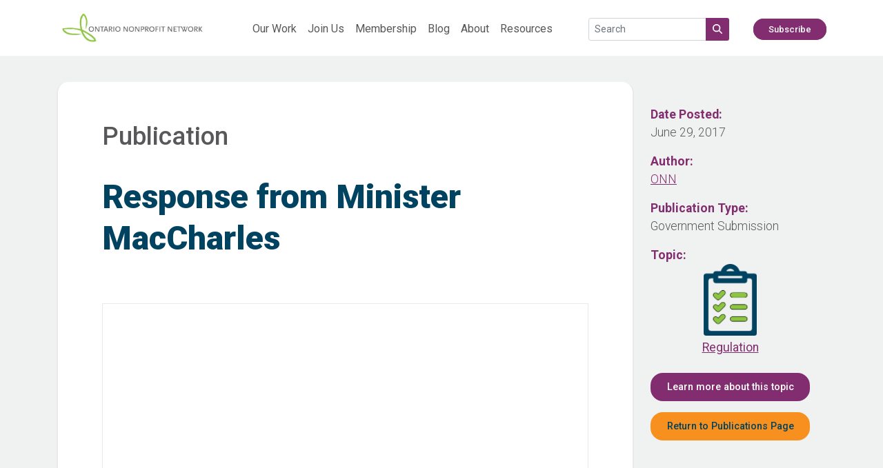

--- FILE ---
content_type: text/html; charset=UTF-8
request_url: https://theonn.ca/publication/response-5/
body_size: 46979
content:
<!-- This page is cached by the Hummingbird Performance plugin v3.18.0 - https://wordpress.org/plugins/hummingbird-performance/. --><!doctype html>
<html lang="en-US">
<head>
    <meta charset="UTF-8" />
    <meta name="viewport" content="width=device-width, initial-scale=1" />
            <title>Response from Minister MacCharles - Ontario Nonprofit Network</title>
        <link rel="preconnect" href="https://fonts.googleapis.com">
    <link rel="preconnect" href="https://fonts.gstatic.com" crossorigin>
    <link href="https://fonts.googleapis.com/css2?family=Roboto:ital,wght@0,100;0,300;0,400;0,500;0,700;0,900;1,100;1,300;1,400;1,500;1,700;1,900&display=swap" rel="stylesheet">
    <meta name='robots' content='index, follow, max-image-preview:large, max-snippet:-1, max-video-preview:-1' />

	<!-- This site is optimized with the Yoast SEO plugin v26.6 - https://yoast.com/wordpress/plugins/seo/ -->
	<meta name="description" content="ONN publications include government submissions, reports, toolkits, and other resources that help Ontario nonprofits pursue their missions. Access and download all ONN publications from this archive." />
	<link rel="canonical" href="https://theonn.ca/publication/response-5/" />
	<meta property="og:locale" content="en_US" />
	<meta property="og:type" content="article" />
	<meta property="og:title" content="Response from Minister MacCharles - Ontario Nonprofit Network" />
	<meta property="og:description" content="ONN publications include government submissions, reports, toolkits, and other resources that help Ontario nonprofits pursue their missions. Access and download all ONN publications from this archive." />
	<meta property="og:url" content="https://theonn.ca/publication/response-5/" />
	<meta property="og:site_name" content="Ontario Nonprofit Network" />
	<meta property="article:publisher" content="https://www.linkedin.com/company/ontario-nonprofit-network" />
	<meta property="article:modified_time" content="2022-07-27T07:06:36+00:00" />
	<meta property="og:image" content="https://theonn.ca/wp-content/uploads/2021/08/Link-Preview-Design-General.png" />
	<meta property="og:image:width" content="800" />
	<meta property="og:image:height" content="418" />
	<meta property="og:image:type" content="image/png" />
	<meta name="twitter:card" content="summary_large_image" />
	<meta name="twitter:site" content="@o_n_n" />
	<script type="application/ld+json" class="yoast-schema-graph">{"@context":"https://schema.org","@graph":[{"@type":"WebPage","@id":"https://theonn.ca/publication/response-5/","url":"https://theonn.ca/publication/response-5/","name":"Response from Minister MacCharles - Ontario Nonprofit Network","isPartOf":{"@id":"https://theonn.ca/#website"},"datePublished":"2017-06-29T13:29:32+00:00","dateModified":"2022-07-27T07:06:36+00:00","description":"ONN publications include government submissions, reports, toolkits, and other resources that help Ontario nonprofits pursue their missions. Access and download all ONN publications from this archive.","breadcrumb":{"@id":"https://theonn.ca/publication/response-5/#breadcrumb"},"inLanguage":"en-US","potentialAction":[{"@type":"ReadAction","target":["https://theonn.ca/publication/response-5/"]}]},{"@type":"BreadcrumbList","@id":"https://theonn.ca/publication/response-5/#breadcrumb","itemListElement":[{"@type":"ListItem","position":1,"name":"Publications","item":"https://theonn.ca/publication/"},{"@type":"ListItem","position":2,"name":"Response from Minister MacCharles"}]},{"@type":"WebSite","@id":"https://theonn.ca/#website","url":"https://theonn.ca/","name":"Ontario Nonprofit Network","description":"Advocating. Leading. Collaborating","publisher":{"@id":"https://theonn.ca/#organization"},"potentialAction":[{"@type":"SearchAction","target":{"@type":"EntryPoint","urlTemplate":"https://theonn.ca/?s={search_term_string}"},"query-input":{"@type":"PropertyValueSpecification","valueRequired":true,"valueName":"search_term_string"}}],"inLanguage":"en-US"},{"@type":"Organization","@id":"https://theonn.ca/#organization","name":"Ontario Nonprofit Network","url":"https://theonn.ca/","logo":{"@type":"ImageObject","inLanguage":"en-US","@id":"https://theonn.ca/#/schema/logo/image/","url":"https://theonn.ca/wp-content/uploads/2022/05/onn-logo.jpg","contentUrl":"https://theonn.ca/wp-content/uploads/2022/05/onn-logo.jpg","width":1200,"height":300,"caption":"Ontario Nonprofit Network"},"image":{"@id":"https://theonn.ca/#/schema/logo/image/"},"sameAs":["https://www.linkedin.com/company/ontario-nonprofit-network","https://x.com/o_n_n","https://www.instagram.com/ontario_nonprofit_network/"]}]}</script>
	<!-- / Yoast SEO plugin. -->


<link rel='dns-prefetch' href='//www.googletagmanager.com' />
<link href='//hb.wpmucdn.com' rel='preconnect' />
<link rel="alternate" title="oEmbed (JSON)" type="application/json+oembed" href="https://theonn.ca/wp-json/oembed/1.0/embed?url=https%3A%2F%2Ftheonn.ca%2Fpublication%2Fresponse-5%2F" />
<link rel="alternate" title="oEmbed (XML)" type="text/xml+oembed" href="https://theonn.ca/wp-json/oembed/1.0/embed?url=https%3A%2F%2Ftheonn.ca%2Fpublication%2Fresponse-5%2F&#038;format=xml" />
<style id='wp-img-auto-sizes-contain-inline-css' type='text/css'>
img:is([sizes=auto i],[sizes^="auto," i]){contain-intrinsic-size:3000px 1500px}
/*# sourceURL=wp-img-auto-sizes-contain-inline-css */
</style>
<style id='wp-block-library-inline-css' type='text/css'>
:root{--wp-block-synced-color:#7a00df;--wp-block-synced-color--rgb:122,0,223;--wp-bound-block-color:var(--wp-block-synced-color);--wp-editor-canvas-background:#ddd;--wp-admin-theme-color:#007cba;--wp-admin-theme-color--rgb:0,124,186;--wp-admin-theme-color-darker-10:#006ba1;--wp-admin-theme-color-darker-10--rgb:0,107,160.5;--wp-admin-theme-color-darker-20:#005a87;--wp-admin-theme-color-darker-20--rgb:0,90,135;--wp-admin-border-width-focus:2px}@media (min-resolution:192dpi){:root{--wp-admin-border-width-focus:1.5px}}.wp-element-button{cursor:pointer}:root .has-very-light-gray-background-color{background-color:#eee}:root .has-very-dark-gray-background-color{background-color:#313131}:root .has-very-light-gray-color{color:#eee}:root .has-very-dark-gray-color{color:#313131}:root .has-vivid-green-cyan-to-vivid-cyan-blue-gradient-background{background:linear-gradient(135deg,#00d084,#0693e3)}:root .has-purple-crush-gradient-background{background:linear-gradient(135deg,#34e2e4,#4721fb 50%,#ab1dfe)}:root .has-hazy-dawn-gradient-background{background:linear-gradient(135deg,#faaca8,#dad0ec)}:root .has-subdued-olive-gradient-background{background:linear-gradient(135deg,#fafae1,#67a671)}:root .has-atomic-cream-gradient-background{background:linear-gradient(135deg,#fdd79a,#004a59)}:root .has-nightshade-gradient-background{background:linear-gradient(135deg,#330968,#31cdcf)}:root .has-midnight-gradient-background{background:linear-gradient(135deg,#020381,#2874fc)}:root{--wp--preset--font-size--normal:16px;--wp--preset--font-size--huge:42px}.has-regular-font-size{font-size:1em}.has-larger-font-size{font-size:2.625em}.has-normal-font-size{font-size:var(--wp--preset--font-size--normal)}.has-huge-font-size{font-size:var(--wp--preset--font-size--huge)}.has-text-align-center{text-align:center}.has-text-align-left{text-align:left}.has-text-align-right{text-align:right}.has-fit-text{white-space:nowrap!important}#end-resizable-editor-section{display:none}.aligncenter{clear:both}.items-justified-left{justify-content:flex-start}.items-justified-center{justify-content:center}.items-justified-right{justify-content:flex-end}.items-justified-space-between{justify-content:space-between}.screen-reader-text{border:0;clip-path:inset(50%);height:1px;margin:-1px;overflow:hidden;padding:0;position:absolute;width:1px;word-wrap:normal!important}.screen-reader-text:focus{background-color:#ddd;clip-path:none;color:#444;display:block;font-size:1em;height:auto;left:5px;line-height:normal;padding:15px 23px 14px;text-decoration:none;top:5px;width:auto;z-index:100000}html :where(.has-border-color){border-style:solid}html :where([style*=border-top-color]){border-top-style:solid}html :where([style*=border-right-color]){border-right-style:solid}html :where([style*=border-bottom-color]){border-bottom-style:solid}html :where([style*=border-left-color]){border-left-style:solid}html :where([style*=border-width]){border-style:solid}html :where([style*=border-top-width]){border-top-style:solid}html :where([style*=border-right-width]){border-right-style:solid}html :where([style*=border-bottom-width]){border-bottom-style:solid}html :where([style*=border-left-width]){border-left-style:solid}html :where(img[class*=wp-image-]){height:auto;max-width:100%}:where(figure){margin:0 0 1em}html :where(.is-position-sticky){--wp-admin--admin-bar--position-offset:var(--wp-admin--admin-bar--height,0px)}@media screen and (max-width:600px){html :where(.is-position-sticky){--wp-admin--admin-bar--position-offset:0px}}

/*# sourceURL=wp-block-library-inline-css */
</style><style id='global-styles-inline-css' type='text/css'>
:root{--wp--preset--aspect-ratio--square: 1;--wp--preset--aspect-ratio--4-3: 4/3;--wp--preset--aspect-ratio--3-4: 3/4;--wp--preset--aspect-ratio--3-2: 3/2;--wp--preset--aspect-ratio--2-3: 2/3;--wp--preset--aspect-ratio--16-9: 16/9;--wp--preset--aspect-ratio--9-16: 9/16;--wp--preset--color--black: #000000;--wp--preset--color--cyan-bluish-gray: #abb8c3;--wp--preset--color--white: #ffffff;--wp--preset--color--pale-pink: #f78da7;--wp--preset--color--vivid-red: #cf2e2e;--wp--preset--color--luminous-vivid-orange: #ff6900;--wp--preset--color--luminous-vivid-amber: #fcb900;--wp--preset--color--light-green-cyan: #7bdcb5;--wp--preset--color--vivid-green-cyan: #00d084;--wp--preset--color--pale-cyan-blue: #8ed1fc;--wp--preset--color--vivid-cyan-blue: #0693e3;--wp--preset--color--vivid-purple: #9b51e0;--wp--preset--color--onn-green: #8DC63F;--wp--preset--color--onn-dark-blue: #004361;--wp--preset--color--onn-light-blue: #2AC4F0;--wp--preset--color--onn-teal: #82CFCA;--wp--preset--color--onn-orange: #F7901E;--wp--preset--color--onn-pink: #E30C77;--wp--preset--color--onn-purple: #812D6F;--wp--preset--color--onn-yellow: #E2D000;--wp--preset--color--onn-grey: #58585A;--wp--preset--color--onn-white: #FFFFFF;--wp--preset--color--onn-background: #F0F2F1;--wp--preset--color--onn-footer: #6D6D6D;--wp--preset--gradient--vivid-cyan-blue-to-vivid-purple: linear-gradient(135deg,rgb(6,147,227) 0%,rgb(155,81,224) 100%);--wp--preset--gradient--light-green-cyan-to-vivid-green-cyan: linear-gradient(135deg,rgb(122,220,180) 0%,rgb(0,208,130) 100%);--wp--preset--gradient--luminous-vivid-amber-to-luminous-vivid-orange: linear-gradient(135deg,rgb(252,185,0) 0%,rgb(255,105,0) 100%);--wp--preset--gradient--luminous-vivid-orange-to-vivid-red: linear-gradient(135deg,rgb(255,105,0) 0%,rgb(207,46,46) 100%);--wp--preset--gradient--very-light-gray-to-cyan-bluish-gray: linear-gradient(135deg,rgb(238,238,238) 0%,rgb(169,184,195) 100%);--wp--preset--gradient--cool-to-warm-spectrum: linear-gradient(135deg,rgb(74,234,220) 0%,rgb(151,120,209) 20%,rgb(207,42,186) 40%,rgb(238,44,130) 60%,rgb(251,105,98) 80%,rgb(254,248,76) 100%);--wp--preset--gradient--blush-light-purple: linear-gradient(135deg,rgb(255,206,236) 0%,rgb(152,150,240) 100%);--wp--preset--gradient--blush-bordeaux: linear-gradient(135deg,rgb(254,205,165) 0%,rgb(254,45,45) 50%,rgb(107,0,62) 100%);--wp--preset--gradient--luminous-dusk: linear-gradient(135deg,rgb(255,203,112) 0%,rgb(199,81,192) 50%,rgb(65,88,208) 100%);--wp--preset--gradient--pale-ocean: linear-gradient(135deg,rgb(255,245,203) 0%,rgb(182,227,212) 50%,rgb(51,167,181) 100%);--wp--preset--gradient--electric-grass: linear-gradient(135deg,rgb(202,248,128) 0%,rgb(113,206,126) 100%);--wp--preset--gradient--midnight: linear-gradient(135deg,rgb(2,3,129) 0%,rgb(40,116,252) 100%);--wp--preset--font-size--small: 13px;--wp--preset--font-size--medium: 20px;--wp--preset--font-size--large: 36px;--wp--preset--font-size--x-large: 42px;--wp--preset--spacing--20: 0.44rem;--wp--preset--spacing--30: 0.67rem;--wp--preset--spacing--40: 1rem;--wp--preset--spacing--50: 1.5rem;--wp--preset--spacing--60: 2.25rem;--wp--preset--spacing--70: 3.38rem;--wp--preset--spacing--80: 5.06rem;--wp--preset--shadow--natural: 6px 6px 9px rgba(0, 0, 0, 0.2);--wp--preset--shadow--deep: 12px 12px 50px rgba(0, 0, 0, 0.4);--wp--preset--shadow--sharp: 6px 6px 0px rgba(0, 0, 0, 0.2);--wp--preset--shadow--outlined: 6px 6px 0px -3px rgb(255, 255, 255), 6px 6px rgb(0, 0, 0);--wp--preset--shadow--crisp: 6px 6px 0px rgb(0, 0, 0);}:where(.is-layout-flex){gap: 0.5em;}:where(.is-layout-grid){gap: 0.5em;}body .is-layout-flex{display: flex;}.is-layout-flex{flex-wrap: wrap;align-items: center;}.is-layout-flex > :is(*, div){margin: 0;}body .is-layout-grid{display: grid;}.is-layout-grid > :is(*, div){margin: 0;}:where(.wp-block-columns.is-layout-flex){gap: 2em;}:where(.wp-block-columns.is-layout-grid){gap: 2em;}:where(.wp-block-post-template.is-layout-flex){gap: 1.25em;}:where(.wp-block-post-template.is-layout-grid){gap: 1.25em;}.has-black-color{color: var(--wp--preset--color--black) !important;}.has-cyan-bluish-gray-color{color: var(--wp--preset--color--cyan-bluish-gray) !important;}.has-white-color{color: var(--wp--preset--color--white) !important;}.has-pale-pink-color{color: var(--wp--preset--color--pale-pink) !important;}.has-vivid-red-color{color: var(--wp--preset--color--vivid-red) !important;}.has-luminous-vivid-orange-color{color: var(--wp--preset--color--luminous-vivid-orange) !important;}.has-luminous-vivid-amber-color{color: var(--wp--preset--color--luminous-vivid-amber) !important;}.has-light-green-cyan-color{color: var(--wp--preset--color--light-green-cyan) !important;}.has-vivid-green-cyan-color{color: var(--wp--preset--color--vivid-green-cyan) !important;}.has-pale-cyan-blue-color{color: var(--wp--preset--color--pale-cyan-blue) !important;}.has-vivid-cyan-blue-color{color: var(--wp--preset--color--vivid-cyan-blue) !important;}.has-vivid-purple-color{color: var(--wp--preset--color--vivid-purple) !important;}.has-black-background-color{background-color: var(--wp--preset--color--black) !important;}.has-cyan-bluish-gray-background-color{background-color: var(--wp--preset--color--cyan-bluish-gray) !important;}.has-white-background-color{background-color: var(--wp--preset--color--white) !important;}.has-pale-pink-background-color{background-color: var(--wp--preset--color--pale-pink) !important;}.has-vivid-red-background-color{background-color: var(--wp--preset--color--vivid-red) !important;}.has-luminous-vivid-orange-background-color{background-color: var(--wp--preset--color--luminous-vivid-orange) !important;}.has-luminous-vivid-amber-background-color{background-color: var(--wp--preset--color--luminous-vivid-amber) !important;}.has-light-green-cyan-background-color{background-color: var(--wp--preset--color--light-green-cyan) !important;}.has-vivid-green-cyan-background-color{background-color: var(--wp--preset--color--vivid-green-cyan) !important;}.has-pale-cyan-blue-background-color{background-color: var(--wp--preset--color--pale-cyan-blue) !important;}.has-vivid-cyan-blue-background-color{background-color: var(--wp--preset--color--vivid-cyan-blue) !important;}.has-vivid-purple-background-color{background-color: var(--wp--preset--color--vivid-purple) !important;}.has-black-border-color{border-color: var(--wp--preset--color--black) !important;}.has-cyan-bluish-gray-border-color{border-color: var(--wp--preset--color--cyan-bluish-gray) !important;}.has-white-border-color{border-color: var(--wp--preset--color--white) !important;}.has-pale-pink-border-color{border-color: var(--wp--preset--color--pale-pink) !important;}.has-vivid-red-border-color{border-color: var(--wp--preset--color--vivid-red) !important;}.has-luminous-vivid-orange-border-color{border-color: var(--wp--preset--color--luminous-vivid-orange) !important;}.has-luminous-vivid-amber-border-color{border-color: var(--wp--preset--color--luminous-vivid-amber) !important;}.has-light-green-cyan-border-color{border-color: var(--wp--preset--color--light-green-cyan) !important;}.has-vivid-green-cyan-border-color{border-color: var(--wp--preset--color--vivid-green-cyan) !important;}.has-pale-cyan-blue-border-color{border-color: var(--wp--preset--color--pale-cyan-blue) !important;}.has-vivid-cyan-blue-border-color{border-color: var(--wp--preset--color--vivid-cyan-blue) !important;}.has-vivid-purple-border-color{border-color: var(--wp--preset--color--vivid-purple) !important;}.has-vivid-cyan-blue-to-vivid-purple-gradient-background{background: var(--wp--preset--gradient--vivid-cyan-blue-to-vivid-purple) !important;}.has-light-green-cyan-to-vivid-green-cyan-gradient-background{background: var(--wp--preset--gradient--light-green-cyan-to-vivid-green-cyan) !important;}.has-luminous-vivid-amber-to-luminous-vivid-orange-gradient-background{background: var(--wp--preset--gradient--luminous-vivid-amber-to-luminous-vivid-orange) !important;}.has-luminous-vivid-orange-to-vivid-red-gradient-background{background: var(--wp--preset--gradient--luminous-vivid-orange-to-vivid-red) !important;}.has-very-light-gray-to-cyan-bluish-gray-gradient-background{background: var(--wp--preset--gradient--very-light-gray-to-cyan-bluish-gray) !important;}.has-cool-to-warm-spectrum-gradient-background{background: var(--wp--preset--gradient--cool-to-warm-spectrum) !important;}.has-blush-light-purple-gradient-background{background: var(--wp--preset--gradient--blush-light-purple) !important;}.has-blush-bordeaux-gradient-background{background: var(--wp--preset--gradient--blush-bordeaux) !important;}.has-luminous-dusk-gradient-background{background: var(--wp--preset--gradient--luminous-dusk) !important;}.has-pale-ocean-gradient-background{background: var(--wp--preset--gradient--pale-ocean) !important;}.has-electric-grass-gradient-background{background: var(--wp--preset--gradient--electric-grass) !important;}.has-midnight-gradient-background{background: var(--wp--preset--gradient--midnight) !important;}.has-small-font-size{font-size: var(--wp--preset--font-size--small) !important;}.has-medium-font-size{font-size: var(--wp--preset--font-size--medium) !important;}.has-large-font-size{font-size: var(--wp--preset--font-size--large) !important;}.has-x-large-font-size{font-size: var(--wp--preset--font-size--x-large) !important;}
/*# sourceURL=global-styles-inline-css */
</style>

<style id='classic-theme-styles-inline-css' type='text/css'>
/*! This file is auto-generated */
.wp-block-button__link{color:#fff;background-color:#32373c;border-radius:9999px;box-shadow:none;text-decoration:none;padding:calc(.667em + 2px) calc(1.333em + 2px);font-size:1.125em}.wp-block-file__button{background:#32373c;color:#fff;text-decoration:none}
/*# sourceURL=/wp-includes/css/classic-themes.min.css */
</style>
<link rel='stylesheet' id='bootstrap-css' href='https://theonn.ca/wp-content/themes/onn/node_modules/bootstrap/dist/css/bootstrap.min.css?ver=5.1.3' type='text/css' media='all' />
<link rel='stylesheet' id='onn-style-css' href='https://theonn.ca/wp-content/themes/onn/style.css?ver=1.1' type='text/css' media='all' />
<link rel='stylesheet' id='onn-rglab-slickslider-main-css' href='https://theonn.ca/wp-content/themes/onn/rglab-assets/slick/slick.css?ver=6.9' type='text/css' media='all' />
<link rel='stylesheet' id='onn-rglab-slickslider-theme-css' href='https://theonn.ca/wp-content/themes/onn/rglab-assets/slick/slick-theme.css?ver=6.9' type='text/css' media='all' />
<link rel='stylesheet' id='onn-rglab-style-css' href='https://theonn.ca/wp-content/themes/onn/rglab-assets/css/rglab.css?ver=16121620252347' type='text/css' media='all' />
<link rel='stylesheet' id='onn-dw-style-css' href='https://theonn.ca/wp-content/themes/onn/dw-assets/css/dw-paths.css?ver=16121620252347' type='text/css' media='all' />
<script type="text/javascript" src="https://theonn.ca/wp-content/themes/onn/node_modules/bootstrap/dist/js/bootstrap.bundle.min.js?ver=5.1.3" id="bootstrap-js"></script>
<script type="text/javascript" src="https://theonn.ca/wp-includes/js/jquery/jquery.min.js?ver=3.7.1" id="jquery-core-js"></script>
<script type="text/javascript" src="https://theonn.ca/wp-includes/js/jquery/jquery-migrate.min.js?ver=3.4.1" id="jquery-migrate-js"></script>
<script type="text/javascript" src="https://theonn.ca/wp-content/themes/onn/assets/fontawesome/js/all.min.js?ver=6.7.2" id="fontawesome-js"></script>
<script type="text/javascript" src="https://theonn.ca/wp-content/themes/onn/rglab-assets/slick/slick.min.new.js?ver=6.9" id="onn-rglab-slickslider-js"></script>
<script type="text/javascript" src="https://theonn.ca/wp-content/themes/onn/rglab-assets/js/rglab.js?ver=16121620252347" id="onn-rglab-js-js"></script>
<script type="text/javascript" src="https://theonn.ca/wp-content/themes/onn/dw-assets/js/dw-paths.js?ver=16121620252347" id="onn-dw-js-js"></script>

<!-- Google tag (gtag.js) snippet added by Site Kit -->
<!-- Google Analytics snippet added by Site Kit -->
<script type="text/javascript" src="https://www.googletagmanager.com/gtag/js?id=G-39QHEJX2GL" id="google_gtagjs-js" async></script>
<script type="text/javascript" id="google_gtagjs-js-after">
/* <![CDATA[ */
window.dataLayer = window.dataLayer || [];function gtag(){dataLayer.push(arguments);}
gtag("set","linker",{"domains":["theonn.ca"]});
gtag("js", new Date());
gtag("set", "developer_id.dZTNiMT", true);
gtag("config", "G-39QHEJX2GL");
//# sourceURL=google_gtagjs-js-after
/* ]]> */
</script>
<link rel="https://api.w.org/" href="https://theonn.ca/wp-json/" /><link rel="alternate" title="JSON" type="application/json" href="https://theonn.ca/wp-json/wp/v2/publication/22917" /><link rel="EditURI" type="application/rsd+xml" title="RSD" href="https://theonn.ca/xmlrpc.php?rsd" />
<meta name="generator" content="WordPress 6.9" />
<link rel='shortlink' href='https://theonn.ca/?p=22917' />
<meta name="generator" content="Site Kit by Google 1.167.0" /><link rel="icon" href="https://theonn.ca/wp-content/uploads/2024/06/cropped-favicon-32x32.png" sizes="32x32" />
<link rel="icon" href="https://theonn.ca/wp-content/uploads/2024/06/cropped-favicon-192x192.png" sizes="192x192" />
<link rel="apple-touch-icon" href="https://theonn.ca/wp-content/uploads/2024/06/cropped-favicon-180x180.png" />
<meta name="msapplication-TileImage" content="https://theonn.ca/wp-content/uploads/2024/06/cropped-favicon-270x270.png" />
		<style type="text/css" id="wp-custom-css">
			table.eventT td:nth-child(3){text-align:center;}

@media screen and (max-width: 767px){
	.wp-block-table td, .wp-block-table th{display:block;}
	table.eventT td:nth-child(3){text-align:left;}
}		</style>
		</head>

<body class="wp-singular publication-template-default single single-publication postid-22917 wp-theme-onn">


<nav class="navbar navbar-expand-lg onn-nav fixed-top">
    <div class="container">
	            	            <a class="navbar-brand" href="https://theonn.ca"><img src="https://theonn.ca/wp-content/uploads/2022/05/onn-logo.jpg" style="height: 55px;" class="onn-nav-logo disable-lazy-load" alt="ONN Logo"></a>
                <button class="navbar-toggler" type="button" data-bs-toggle="collapse" data-bs-target="#onn-navbar" aria-controls="onn-navbar" aria-expanded="false" aria-label="Toggle navigation">
            <i style="color: var(--onn-purple);" class="fa-solid fa-bars"></i>
        </button>
        <div class="collapse navbar-collapse" id="onn-navbar">
            <nav class="ms-lg-5 me-auto">
                <div class="menu-main-menu-container"><ul id="menu-main-menu" class="navbar-nav onn-header-nav my-3 my-lg-0"><li id="menu-item-22707" class="menu-item menu-item-type-post_type menu-item-object-page menu-item-22707"><a href="https://theonn.ca/our-work/">Our Work</a></li>
<li id="menu-item-21900" class="menu-item menu-item-type-post_type menu-item-object-page menu-item-21900"><a href="https://theonn.ca/join/">Join Us</a></li>
<li id="menu-item-21901" class="menu-item menu-item-type-post_type menu-item-object-page menu-item-21901"><a href="https://theonn.ca/join/become-a-member/">Membership</a></li>
<li id="menu-item-21902" class="menu-item menu-item-type-post_type menu-item-object-page menu-item-21902"><a href="https://theonn.ca/resources/our-blog/">Blog</a></li>
<li id="menu-item-21897" class="menu-item menu-item-type-post_type menu-item-object-page menu-item-21897"><a href="https://theonn.ca/about/">About</a></li>
<li id="menu-item-40189" class="menu-item menu-item-type-post_type menu-item-object-page menu-item-40189"><a href="https://theonn.ca/resources/">Resources</a></li>
</ul></div>            </nav>
            <div class="navbar-nav mt-1 me-auto d-block d-lg-none d-xl-block">
                <form method="get" action="/" class="m-0">
                    <div class="input-group-sm input-group">
                        <input type="text" class="form-control" placeholder="Search" name="s" aria-label="Search field" aria-describedby="search-addon1">
                        <button type="submit" class="btn btn-info input-group-text" id="search-addon1"><i aria-label="Search Button" class="fas fa-search"></i></button>
                    </div>
                </form>
            </div>
            <div class="navbar-nav mt-1 me-3 d-none d-lg-block d-xl-none">
                <a href="/?s=" class="btn btn-sm btn-info"><i class="fas fa-search"></i> Search</a>
            </div>
	        <div class="menu-cta-button-container"><ul id="menu-cta-button" class="navbar-nav onn-header-button-nav my-3"><li id="menu-item-21913" class="menu-item menu-item-type-post_type menu-item-object-page menu-item-21913"><a href="https://theonn.ca/subscribe/">Subscribe</a></li>
</ul></div>        </div>
    </div>
</nav>

<div class="container" style="height: 81px;"></div>
<div class="container my-lg-5 my-3" id="post-22917">
    <div class="row">
                <div class="row mt-0 mx-0 mb-5">
            <div class="col-12 col-lg-9 p-0 onn-content-main onn-content-main-image-less">
                <div class="pt-3 pb-5 px-0 pt-lg-3 pb-lg-5 px-lg-5 m-3">
                    <div class="row">
                        <div class="col-12">
                            <h2>Publication</h2>
                            <h1 class="mb-5">Response from Minister MacCharles</h1>
                        </div>
                    </div>
                    <div id="onn-pdf-control-panel" class="d-none">
                        <div class="row">
                            <div class="col-12 col-lg-3 text-start mt-lg-0">
                                <button class="btn btn-primary w-100" id="onn-pdf-prev">Previous Page</button>
                            </div>
                            <div class="d-none d-lg-block col-lg-6 text-center">
                                <span>Page: <span id="onn-page-num"></span> / <span id="onn-page-count"></span></span>
                            </div>
                            <div class="col-12 col-lg-3 text-end mt-3 mt-lg-0">
                                <button class="btn btn-primary w-100" id="onn-pdf-next">Next Page</button>
                            </div>
                            <div class="d-block d-lg-none col-12 mt-3 text-center">
                                <span>Page: <span id="onn-page-num-mobile"></span> / <span id="onn-page-count-mobile"></span></span>
                            </div>
                        </div>
                    </div>
                    <div class="row>">
                        <div class="col-12">
                            <canvas aria-label="PDF document" class="mt-3 w-100" style="border: 1px solid var(--onn-border)" id="onn-pdf-content"></canvas>
                            <div class="my-4">
                                <a class="btn btn-primary w-100 btn-lg" href="https://theonn.ca/wp-content/uploads/2017/06/ONCA.Minister-MacCharles-ReplyLetter_2017-06-06.pdf">Download this publication</a>
                            </div>
                        </div>
                    </div>
                </div>

            </div>
            <div class="col-12 col-lg-3 p-4 onn-content-data">
                <div class="mb-3">
                    <label for="onn-publication-date">Date Posted:</label>
                    <span id="onn-publication-date">June 29, 2017</span>
                </div>
                <div class="mb-3">
                    <label for="onn-author">Author:</label>
                                        <span id="onn-author"><a href="https://theonn.ca/author/admin/">ONN</a></span>
                </div>
                <div class="mb-3">
                    <label for="onn-document-type">Publication Type:</label>
                    <span id="onn-document-type">Government Submission</span>
                </div>
                                <div class="mb-3">

                    <label for="onn-priorities">Topic:</label>
                                                                <a id="onn-priorities" href="https://theonn.ca/topics/policy-agenda/regulation/">
                            <div class="text-center"><img width="1252" height="1706" src="https://theonn.ca/wp-content/uploads/2024/06/Policy-Agenda-Icon-Regulation.png" class="img-fluid" alt="" style="width: 33%;" decoding="async" fetchpriority="high" srcset="https://theonn.ca/wp-content/uploads/2024/06/Policy-Agenda-Icon-Regulation.png 1252w, https://theonn.ca/wp-content/uploads/2024/06/Policy-Agenda-Icon-Regulation-220x300.png 220w, https://theonn.ca/wp-content/uploads/2024/06/Policy-Agenda-Icon-Regulation-751x1024.png 751w, https://theonn.ca/wp-content/uploads/2024/06/Policy-Agenda-Icon-Regulation-768x1046.png 768w, https://theonn.ca/wp-content/uploads/2024/06/Policy-Agenda-Icon-Regulation-1127x1536.png 1127w" sizes="(max-width: 1252px) 100vw, 1252px" /></div>
                            <div class="text-center mt-1">Regulation</div>
                        </a>
                    
                    <a class="btn btn-info w-100 btn-lg mt-4" href="https://theonn.ca/topics/policy-agenda/regulation/">Learn more about this topic</a>

                </div>
                                <div class="mb-3">
                    <a class="btn btn-warning w-100 btn-lg" href="/publication/">Return to Publications Page</a>
                </div>
            </div>
        </div>
    </div>
</div>

<script>
    let onnPdfUrl = 'https://theonn.ca/wp-content/uploads/2017/06/ONCA.Minister-MacCharles-ReplyLetter_2017-06-06.pdf';
    let onnPdfWorker = 'https://theonn.ca/wp-content/themes/onn/node_modules/pdfjs-dist/build/pdf.worker.js';
</script>


    
    <div class="container mb-5">
        <div class="row">
            <div class="col-12 text-center">
                <h2>Related Posts</h2>
            </div>
        </div>
        <div class="row  mt-5">
            <div class="col-12 col-md-6 col-lg-6 col-xl-3 mt-3 mb-5">
    <div style="position: relative;">
        <div class="onn-post-card-tag">Blog</div>
        <a href="https://theonn.ca/2025/10/10-years-of-decent-work/"><img width="1200" height="600" src="https://theonn.ca/wp-content/uploads/2022/07/Blog-Default-header-13.png" class="onn-covered-image onn-post-card-image" alt="White with O.N.N&#039;s logo at the centre" style="object-position: 50% 50% !important;" decoding="async" srcset="https://theonn.ca/wp-content/uploads/2022/07/Blog-Default-header-13.png 1200w, https://theonn.ca/wp-content/uploads/2022/07/Blog-Default-header-13-300x150.png 300w, https://theonn.ca/wp-content/uploads/2022/07/Blog-Default-header-13-1024x512.png 1024w, https://theonn.ca/wp-content/uploads/2022/07/Blog-Default-header-13-768x384.png 768w" sizes="(max-width: 1200px) 100vw, 1200px" /></a>
        <div class="onn-image-backing-left"></div>
        <div class="onn-image-backing-right"></div>
    </div>
    <div class="p-4 onn-post-card-body">
        <a class="onn-post-card-title" href="https://theonn.ca/2025/10/10-years-of-decent-work/"><div>10 years of decent work with ONN: Building worker power, now and tomo...</div></a>
        <hr/>
        <div class="row w-100 p-0">
            <div class="col-1 col-md-2">
                <a href="https://theonn.ca/author/pamela-uppal/"><img alt="Author Photo" src="https://theonn.ca/wp-content/uploads/2024/05/Pamela-Uppal-Sandhu-Circle-150x150.png" class="avatar avatar-32" height="32" width="32"/></a>
            </div>
            <div class="col-auto mt-1">
	                            <a class="onn-post-card-author" href="https://theonn.ca/author/pamela-uppal/">Pamela Up...</a>
            </div>
            <div class="col text-end mt-1 p-0 onn-post-card-date">10/06/25</div>
        </div>
    </div>
</div><div class="col-12 col-md-6 col-lg-6 col-xl-3 mt-3 mb-5">
    <div style="position: relative;">
        <div class="onn-post-card-tag">Blog</div>
        <a href="https://theonn.ca/2025/07/73-tips-to-negotiate-nonprofit-funding-agreements/"><img width="1200" height="600" src="https://theonn.ca/wp-content/uploads/2022/07/Blog-Default-header-13.png" class="onn-covered-image onn-post-card-image" alt="White with O.N.N&#039;s logo at the centre" style="object-position: 50% 50% !important;" decoding="async" loading="lazy" srcset="https://theonn.ca/wp-content/uploads/2022/07/Blog-Default-header-13.png 1200w, https://theonn.ca/wp-content/uploads/2022/07/Blog-Default-header-13-300x150.png 300w, https://theonn.ca/wp-content/uploads/2022/07/Blog-Default-header-13-1024x512.png 1024w, https://theonn.ca/wp-content/uploads/2022/07/Blog-Default-header-13-768x384.png 768w" sizes="auto, (max-width: 1200px) 100vw, 1200px" /></a>
        <div class="onn-image-backing-left"></div>
        <div class="onn-image-backing-right"></div>
    </div>
    <div class="p-4 onn-post-card-body">
        <a class="onn-post-card-title" href="https://theonn.ca/2025/07/73-tips-to-negotiate-nonprofit-funding-agreements/"><div>73 tips to negotiate nonprofit funding agreements</div></a>
        <hr/>
        <div class="row w-100 p-0">
            <div class="col-1 col-md-2">
                <a href="https://theonn.ca/author/benjamin-miller/"><img alt="Author Photo" src="https://theonn.ca/wp-content/uploads/2024/05/Benjamin-Miller-Circle-150x150.png" class="avatar avatar-32" height="32" width="32"/></a>
            </div>
            <div class="col-auto mt-1">
	                            <a class="onn-post-card-author" href="https://theonn.ca/author/benjamin-miller/">Benjamin ...</a>
            </div>
            <div class="col text-end mt-1 p-0 onn-post-card-date">07/07/25</div>
        </div>
    </div>
</div><div class="col-12 col-md-6 col-lg-6 col-xl-3 mt-3 mb-5">
    <div style="position: relative;">
        <div class="onn-post-card-tag">Blog</div>
        <a href="https://theonn.ca/2025/05/the-data-tells-a-story/"><img width="1200" height="600" src="https://theonn.ca/wp-content/uploads/2022/07/Blog-Default-header-13.png" class="onn-covered-image onn-post-card-image" alt="White with O.N.N&#039;s logo at the centre" style="object-position: 50% 50% !important;" decoding="async" loading="lazy" srcset="https://theonn.ca/wp-content/uploads/2022/07/Blog-Default-header-13.png 1200w, https://theonn.ca/wp-content/uploads/2022/07/Blog-Default-header-13-300x150.png 300w, https://theonn.ca/wp-content/uploads/2022/07/Blog-Default-header-13-1024x512.png 1024w, https://theonn.ca/wp-content/uploads/2022/07/Blog-Default-header-13-768x384.png 768w" sizes="auto, (max-width: 1200px) 100vw, 1200px" /></a>
        <div class="onn-image-backing-left"></div>
        <div class="onn-image-backing-right"></div>
    </div>
    <div class="p-4 onn-post-card-body">
        <a class="onn-post-card-title" href="https://theonn.ca/2025/05/the-data-tells-a-story/"><div>The data tells a story</div></a>
        <hr/>
        <div class="row w-100 p-0">
            <div class="col-1 col-md-2">
                <a href="https://theonn.ca/author/neemarie/"><img alt="Author Photo" src="https://theonn.ca/wp-content/uploads/2024/05/Neemarie-Alam-Circle-150x150.png" class="avatar avatar-32" height="32" width="32"/></a>
            </div>
            <div class="col-auto mt-1">
	                            <a class="onn-post-card-author" href="https://theonn.ca/author/neemarie/">Neemarie ...</a>
            </div>
            <div class="col text-end mt-1 p-0 onn-post-card-date">05/21/25</div>
        </div>
    </div>
</div><div class="col-12 col-md-6 col-lg-6 col-xl-3 mt-3 mb-5">
    <div style="position: relative;">
        <div class="onn-post-card-tag">Blog</div>
        <a href="https://theonn.ca/2025/03/the-problem-with-privatizing-child-welfare-a-reflective-case-study/"><img width="1200" height="600" src="https://theonn.ca/wp-content/uploads/2022/07/Blog-Default-header-13.png" class="onn-covered-image onn-post-card-image" alt="White with O.N.N&#039;s logo at the centre" style="object-position: 50% 50% !important;" decoding="async" loading="lazy" srcset="https://theonn.ca/wp-content/uploads/2022/07/Blog-Default-header-13.png 1200w, https://theonn.ca/wp-content/uploads/2022/07/Blog-Default-header-13-300x150.png 300w, https://theonn.ca/wp-content/uploads/2022/07/Blog-Default-header-13-1024x512.png 1024w, https://theonn.ca/wp-content/uploads/2022/07/Blog-Default-header-13-768x384.png 768w" sizes="auto, (max-width: 1200px) 100vw, 1200px" /></a>
        <div class="onn-image-backing-left"></div>
        <div class="onn-image-backing-right"></div>
    </div>
    <div class="p-4 onn-post-card-body">
        <a class="onn-post-card-title" href="https://theonn.ca/2025/03/the-problem-with-privatizing-child-welfare-a-reflective-case-study/"><div>The problem with privatizing child welfare:                    A refl...</div></a>
        <hr/>
        <div class="row w-100 p-0">
            <div class="col-1 col-md-2">
                <a href="https://theonn.ca/author/ebony/"><img alt="Author Photo" src="https://theonn.ca/wp-content/uploads/2024/05/Ebony-Davitt-Circle-150x150.png" class="avatar avatar-32" height="32" width="32"/></a>
            </div>
            <div class="col-auto mt-1">
	                            <a class="onn-post-card-author" href="https://theonn.ca/author/ebony/">Ebony Davitt</a>
            </div>
            <div class="col text-end mt-1 p-0 onn-post-card-date">03/27/25</div>
        </div>
    </div>
</div>        </div>
    </div>

    



	
<div class="container-fluid">
			<div class="row">
							<div class="col-12 col-lg-6 text-center d-flex flex-row justify-content-center justify-content-lg-end align-items-center py-3" style="background-color: var(--onn-white)">
										<div class="d-flex flex-column align-items-center me-5 w-50">
						<div style="color: var(--onn-pink); font-size: 1.375rem; font-weight: 900;" class="mb-3">Thank you to Connector+: SickKids Foundation</div>
						<div><a target="" href="/join/become-onn-connector/" class="onn-ad-block-button btn btn-lg btn-primary">Support ONN</a></div>
					</div>
					<div class="d-flex flex-column me-3">
						<a href="/join/become-onn-connector/"><img width="300" height="148" src="https://theonn.ca/wp-content/uploads/2024/11/Sickkids-2-300x148.gif" class="img-fluid" alt="" decoding="async" loading="lazy" srcset="https://theonn.ca/wp-content/uploads/2024/11/Sickkids-2-300x148.gif 300w, https://theonn.ca/wp-content/uploads/2024/11/Sickkids-2-1024x503.gif 1024w, https://theonn.ca/wp-content/uploads/2024/11/Sickkids-2-768x378.gif 768w, https://theonn.ca/wp-content/uploads/2024/11/Sickkids-2-1536x755.gif 1536w" sizes="auto, (max-width: 300px) 100vw, 300px" /></a>
					</div>
				</div>
				<div class="col-12 col-lg-6 text-center d-flex flex-row justify-content-lg-start justify-content-center align-items-center py-3" style="background-color: var(--onn-green)">
										<div class="d-flex flex-column align-items-center ms-5 w-50">
						<div style="color: var(--onn-dark-blue); font-size: 1.375rem; font-weight: 900;" class="mb-3">A newsletter with public policy, network, and funding updates.</div>
						<div><a target="" href="/subscribe/" class="onn-ad-block-button btn btn-lg btn-primary">Get updates</a></div>
					</div>
					<div class="d-flex flex-column ms-3">
						<a href="/subscribe/"><img width="300" height="181" src="https://theonn.ca/wp-content/uploads/2022/06/Email-banner-1-300x181.png" class="img-fluid" alt="Email graphic" decoding="async" loading="lazy" srcset="https://theonn.ca/wp-content/uploads/2022/06/Email-banner-1-300x181.png 300w, https://theonn.ca/wp-content/uploads/2022/06/Email-banner-1-1024x619.png 1024w, https://theonn.ca/wp-content/uploads/2022/06/Email-banner-1-768x464.png 768w, https://theonn.ca/wp-content/uploads/2022/06/Email-banner-1.png 1358w" sizes="auto, (max-width: 300px) 100vw, 300px" /></a>
					</div>
				</div>
					</div>
	</div>


<div class="container-fluid onn-footer p-0 m-0">
    <div class="container pt-5 pb-5">
        <div class="row">
            <div class="col-3 col-lg-2">
                                                    <img alt="ONN Logo" class="w-75" src="https://theonn.ca/wp-content/uploads/2022/05/onn-stacked.png">
                            </div>
            <div class="col-lg-3 col-12 mt-3 mt-lg-0">
                <h5 class="onn-footer-heading">Contact</h5>

                <p class="onn-footer-text mt-4">Ontario Nonprofit Network<br />
2 St. Clair Ave. East, Suite 300<br />
Toronto, Ontario M4T 2T5</p>
                <p class="onn-footer-text mt-3">info@theonn.ca<br />
(416) 642-5786</p>
                <p class="onn-footer-text mt-4">
                    <b>General Inquiries:</b> <a class="onn-footer-link" href="mailto:info@theonn.ca">info@theonn.ca</a>
                </p>
                <p class="onn-footer-text mt-3">
                    <b>Media Inquiries:</b> <a class="onn-footer-link" href="mailto:danielle@theonn.ca">danielle@theonn.ca</a>
                </p>

                
                                <div class="mt-5 mb-4">
                                            <a href="https://bsky.app/profile/theonn.ca" target="_blank"><i aria-hidden="true" style="font-size: 2em;" class="me-4 fa-brands fa-bluesky text-white">The Bluesky logo, linking to the ONN's Bluesky account.</i></a>
                                                                                    <a href="https://www.instagram.com/ontario_nonprofit_network/" target="_blank"><i aria-hidden="true" style="font-size: 2em;" class="me-4 fa-brands fa-instagram text-white">The Instagram logo, linking to the ONN's Instagram account.</i></a>
                                                                <a href="https://www.linkedin.com/company/ontario-nonprofit-network" target="_blank"><i aria-hidden="true" style="font-size: 2em;" class="me-4 fa-brands fa-linkedin text-white">The Linkedin logo, linking to the ONN's Linkedin account.</i></a>
                                    </div>
                
                                            </div>
            <div class="col-lg-4 col-12 mt-3 mt-lg-0">
                <nav aria-labelledby="onn-footer-menu-label">
                    <h5 id="onn-footer-menu-label" class="d-none">Footer Menu</h5>
	                <div class="menu-footer-menu-container"><ul id="menu-footer-menu" class="onn-footer-nav"><li id="menu-item-22708" class="menu-item menu-item-type-post_type menu-item-object-page menu-item-22708"><a href="https://theonn.ca/our-work/">Our Work</a></li>
<li id="menu-item-21906" class="menu-item menu-item-type-post_type menu-item-object-page menu-item-21906"><a href="https://theonn.ca/join/">Join Us</a></li>
<li id="menu-item-21905" class="menu-item menu-item-type-post_type menu-item-object-page menu-item-21905"><a href="https://theonn.ca/join/become-a-member/">Membership</a></li>
<li id="menu-item-21908" class="menu-item menu-item-type-post_type menu-item-object-page menu-item-21908"><a href="https://theonn.ca/resources/our-blog/">Blog</a></li>
<li id="menu-item-21903" class="menu-item menu-item-type-post_type menu-item-object-page menu-item-21903"><a href="https://theonn.ca/about/">About</a></li>
<li id="menu-item-24952" class="menu-item menu-item-type-custom menu-item-object-custom menu-item-24952"><a href="http://theonn.ca/publication/">Publications</a></li>
<li id="menu-item-21907" class="menu-item menu-item-type-post_type menu-item-object-page menu-item-21907"><a href="https://theonn.ca/resources/resource-centre/">ONN Resource Centre</a></li>
<li id="menu-item-24008" class="menu-item menu-item-type-post_type menu-item-object-page menu-item-24008"><a href="https://theonn.ca/connect-nonprofit-jobs/">Connect Nonprofit Jobs</a></li>
<li id="menu-item-24115" class="menu-item menu-item-type-post_type menu-item-object-page menu-item-24115"><a href="https://theonn.ca/onn-privacy-policy/">ONN Privacy Policy</a></li>
<li id="menu-item-24312" class="menu-item menu-item-type-post_type menu-item-object-page menu-item-24312"><a href="https://theonn.ca/onns-land-acknowledgement/">ONN’s Land Acknowledgement</a></li>
</ul></div>                </nav>
            </div>
                            <div class="col-lg-3 col-12 mt-lg-0 mt-3">
                    <h5 class="onn-footer-heading">Newsletter</h5>
                                        <p class="onn-footer-text mt-2">Get our latest news and updates.</p>
                                        <a target="" href="https://theonn.ca/subscribe/" class="btn btn-info">Subscribe</a>

                                        
                </div>
                    </div>
                
    </div>
</div>


<script type="speculationrules">
{"prefetch":[{"source":"document","where":{"and":[{"href_matches":"/*"},{"not":{"href_matches":["/wp-*.php","/wp-admin/*","/wp-content/uploads/*","/wp-content/*","/wp-content/plugins/*","/wp-content/themes/onn/*","/*\\?(.+)"]}},{"not":{"selector_matches":"a[rel~=\"nofollow\"]"}},{"not":{"selector_matches":".no-prefetch, .no-prefetch a"}}]},"eagerness":"conservative"}]}
</script>
<!-- Matomo Tag Manager -->
<script >
var _mtm = _mtm || [];
_mtm.push({'mtm.startTime': (new Date().getTime()), 'event': 'mtm.Start'});
var d=document, g=d.createElement('script'), s=d.getElementsByTagName('script')[0];
g.type='text/javascript'; g.async=true; g.src="https://theonn.ca/wp-content/uploads/matomo/container_HLf4LwF2.js"; s.parentNode.insertBefore(g,s);
</script><!-- End Matomo Tag Manager --><script type="text/javascript" src="https://theonn.ca/wp-content/themes/onn/node_modules/pdfjs-dist/build/pdf.min.js?ver=2.14.305" id="pdf-js-js"></script>
<script type="text/javascript" src="https://theonn.ca/wp-content/themes/onn/assets/js/pdf.js?ver=1.1" id="onn-pdf-viewer-js"></script>

</body>
</html>
<!--
Performance optimized by Redis Object Cache. Learn more: https://wprediscache.com

Retrieved 2284 objects (601 KB) from Redis using PhpRedis (v5.3.7).
-->
<!-- Hummingbird cache file was created in 0.24455499649048 seconds, on 16-12-25 23:47:51 -->

--- FILE ---
content_type: application/javascript
request_url: https://theonn.ca/wp-content/themes/onn/assets/js/pdf.js?ver=1.1
body_size: 905
content:
/*
 * PDFJS Handler script.
 * Largely from Mozilla open source.
 * Modified and adapter by Entremission Inc (info@entremission.com) for Ontario Nonprofit Network (ONN)
 * https://www.entremissiom.com
 * Spring/Summer 2022.
 *
 */


/**
 * Configuration
 */
let pdfUrl = onnPdfUrl;
let pdfjsLib = window['pdfjs-dist/build/pdf'];

pdfjsLib.GlobalWorkerOptions.workerSrc = onnPdfWorker;

var pdfDoc = null,
    pageNum = 1,
    pageRendering = false,
    pageNumPending = null,
    scale = 3.0,
    canvas = document.getElementById('onn-pdf-content'),
    ctx = canvas.getContext('2d');

/**
 * Get page info from document, resize canvas accordingly, and render page.
 * @param num Page number.
 */
function renderPage(num) {
    pageRendering = true;
    // Using promise to fetch the page
    pdfDoc.getPage(num).then(function(page) {
        var viewport = page.getViewport({scale: scale});
        canvas.height = viewport.height;
        canvas.width = viewport.width;

        // Render PDF page into canvas context
        var renderContext = {
            canvasContext: ctx,
            viewport: viewport
        };
        var renderTask = page.render(renderContext);

        // Wait for rendering to finish
        renderTask.promise.then(function() {
            pageRendering = false;
            if (pageNumPending !== null) {
                // New page rendering is pending
                renderPage(pageNumPending);
                pageNumPending = null;
            }
        });
    });

    // Update page counters
    document.getElementById('onn-page-num').textContent = num;
    document.getElementById('onn-page-num-mobile').textContent = num;

    /* Handle previous button */
    if (num === 1) {
        document.getElementById('onn-pdf-prev').classList.add('d-none');
    } else {
        document.getElementById('onn-pdf-prev').classList.remove('d-none');
    }

    /* Handle next button */
    if (num === pdfDoc.numPages) {
        document.getElementById('onn-pdf-next').classList.add('d-none');
    } else {
        document.getElementById('onn-pdf-next').classList.remove('d-none');
    }
}

/**
 * If another page rendering in progress, waits until the rendering is
 * finised. Otherwise, executes rendering immediately.
 */
function queueRenderPage(num) {
    if (pageRendering) {
        pageNumPending = num;
    } else {
        renderPage(num);
    }
}

/**
 * Displays previous page.
 */
function onPrevPage() {
    if (pageNum <= 1) {
        return;
    }
    pageNum--;
    queueRenderPage(pageNum);
}
document.getElementById('onn-pdf-prev').addEventListener('click', onPrevPage);

/**
 * Displays next page.
 */
function onNextPage() {
    if (pageNum >= pdfDoc.numPages) {
        return;
    }
    pageNum++;
    queueRenderPage(pageNum);
}
document.getElementById('onn-pdf-next').addEventListener('click', onNextPage);

/**
 * Asynchronously downloads PDF.
 */
pdfjsLib.getDocument(pdfUrl).promise.then(function(pdfDoc_) {
    pdfDoc = pdfDoc_;

    if (pdfDoc.numPages > 1) {
        document.getElementById('onn-pdf-control-panel').classList.remove('d-none');
        document.getElementById('onn-page-count').textContent = pdfDoc.numPages;
        document.getElementById('onn-page-count-mobile').textContent = pdfDoc.numPages;
    }

    // Initial/first page rendering
    renderPage(pageNum);
});